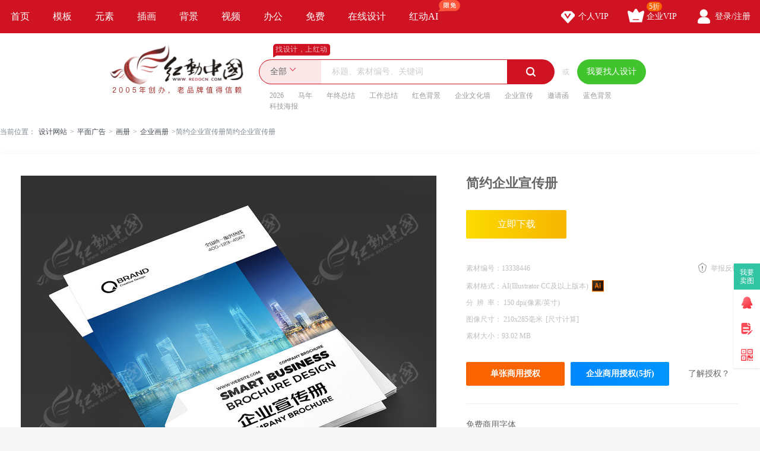

--- FILE ---
content_type: text/html; charset=gbk
request_url: https://sucai.redocn.com/13338446.html
body_size: 12106
content:
        <!DOCTYPE html>
    <html>

    <head>
        <meta name="renderer" content="webkit" />
        <meta http-equiv="X-UA-Compatible" content="IE=edge,chrome=1" />
        <meta http-equiv="Content-Type" content="text/html; charset=gbk" />
        <title>简约企业宣传册图片下载_红动中国</title>
        <meta name="keywords" content="简约企业宣传册，企业画册" />
        <meta name="description" content="红动中国提供原创简约企业宣传册下载，作品以企业为主题而设计，可作为公司企业画册，企业文化手册，企业形象画册，企业宣传册，产品画册等主题图片使用，简约企业宣传册编号13338446，格式AI，尺寸210x285毫米，大小93.02 MB，欢迎会员进行下载。" />
        <meta http-equiv="Cache-Control" content="no-transform " />
        <meta name="applicable-device" content="pc">
                    <link rel="alternate" media="only screen and(max-width: 640px)" href="https://m.redocn.com/13338446.html">
            <meta name="mobile-agent" content="format=html5;url=https://m.redocn.com/13338446.html" />
        
        
            <link rel="canonical" href="https://sucai.redocn.com/13338446.html">
                
                <meta property="og:type" content="image" /><meta property="og:image" content="https://img.redocn.com/sheji/20240604/jianyueqiyexuanchuance_13338446.jpg"/>
        <link rel="stylesheet" type="text/css" href="https://static.redocn.com/public/css/reset.min.css?v=202508082" />
        <link rel="stylesheet" type="text/css" href="https://static.redocn.com/public/css/redocn.min.css?v=202508082" />
        <script type="text/javascript" src="https://static.redocn.com/public/js/jquery.1.8.1.min.js?v=202508082" charset="gbk"></script>
        <script type="text/javascript" src="https://static.redocn.com/public/js/layer/layer.js?v=202508082" charset="gbk"></script>
        <script>
            var current_project = "shejigaoView";
            var site = "0";
        </script>
                        <script>
            var _hmt = _hmt || [];
            (function() {
                var hm = document.createElement("script");
                hm.src = "https://hm.baidu.com/hm.js?d77a0d3247d8a192df6cbc62c15b7879";
                var s = document.getElementsByTagName("script")[0];
                s.parentNode.insertBefore(hm, s);
            })();
        </script>
        <style>
            a{
                text-decoration: none;
            }
        </style>
    </head>

<body>

            
    <div class="hd-nav">
        <div class="g-u-wrap-1280">
            <div class="nav-tab">
                                            <div class="nav-item ">
                                <a href="https://www.redocn.com/"  class="classify">
                                    首页                                                                                                        </a>

                            </div>
                                                    <div class="nav-item ">
                                <a href="https://sucai.redocn.com/shejigao/"  class="classify">
                                    模板                                                                                                        </a>

                            </div>
                                                    <div class="nav-item ">
                                <a href="https://sucai.redocn.com/miankou/"  class="classify">
                                    元素                                                                                                        </a>

                            </div>
                                                    <div class="nav-item ">
                                <a href="https://sucai.redocn.com/katong/"  class="classify">
                                    插画                                                                                                        </a>

                            </div>
                                                    <div class="nav-item ">
                                <a href="https://sucai.redocn.com/beijingtu/"  class="classify">
                                    背景                                                                                                        </a>

                            </div>
                                                    <div class="nav-item ">
                                <a href="https://sucai.redocn.com/shipin/"  class="classify">
                                    视频                                                                                                        </a>

                            </div>
                                                    <div class="nav-item ">
                                <a href="https://sucai.redocn.com/bangong/"  class="classify">
                                    办公                                                                                                        </a>

                            </div>
                                                    <div class="nav-item ">
                                <a href="https://sucai.redocn.com/free"  class="classify">
                                    免费                                                                                                        </a>

                            </div>
                                                    <div class="nav-item ">
                                <a href="https://sucai.redocn.com/editor/"  class="classify">
                                    在线设计                                                                                                        </a>

                            </div>
                                                    <div class="nav-item ">
                                <a href="https://sucai.redocn.com/ai/"  class="classify">
                                    红动AI                                                                        <img src="https://static.redocn.com/public/images/svg/xianmian.svg" alt="" class="icon">                                </a>

                            </div>
                                    </div>
            <div class="user-menu" id="hd-user-menu"></div>
        </div>
    </div>
    <div class="hd-header hd-search default-search hd-header-search">
        <div class="g-u-wrap-1280">
            <div class="hd-logo">
                <a href="https://www.redocn.com/">
                    <img src="https://static.redocn.com/public/images/redocn/logo2020.png" alt="红动中国">
                </a>
            </div>
            <div class="hd-top-search">
                <div class="icon-slogan">找设计，上红动</div>
                <div class="search-section">
                    <div class="search-box search-box-filter">
                        
                            <div class="filter">
                                <div class="cur">
                                    <span>

                                        <i>全部</i>
                                        </if>

                                    </span>
                                </div>
                                <ul>
                                    <li data-type="0" class="current"><span>全部</span></li>
                                    <li data-type="1" ><span>设计稿</span></li>
                                    <li data-type="3" ><span>摄影图</span></li>
                                    <li data-type="5" ><span>元素库</span></li>
                                    <li data-type="2" ><span>VIP素材</span></li>
                                   

                                </ul>
                            </div>
                            <input type="hidden" id="search_t" name="t" value="0">
                            <input type="text" value="" name="keyword" class="sear-keyword" id="keyword" placeholder="标题、素材编号、关键词" autocomplete="off" />
                            <div class="search-btn">
                                <i class="iconfont">&#xe615;</i>
                            </div>
                            <div class="history-hot"></div>
                            <div class="search-match"></div>
                        
                    </div>
                    <div class="or">或</div>
                    <div class="publish-order demand-box">
                        <a  href="https://order.redocn.com/orders/addorder.htm?ent=6"  rel="nofollow"  class="publish-btn" >我要找人设计</a>
                    </div>
                </div>
                <div class="hot-keywords">
                    <span><a  href="https://so.redocn.com/2026/32303236.htm">2026</a></span><span><a  href="https://so.redocn.com/ma/c2edc4ea.htm">马年</a></span><span><a  href="https://so.redocn.com/nian/c4ead6d5d7dcbde1.htm">年终总结</a></span><span><a  href="https://so.redocn.com/gongzuo/b9a4d7f7d7dcbde1.htm">工作总结</a></span><span><a  href="https://so.redocn.com/beijing/baecc9abb1b3beb0.htm">红色背景</a></span><span><a  href="https://so.redocn.com/wenhua/c6f3d2b5cec4bbafc7bd.htm">企业文化墙</a></span><span><a  href="https://so.redocn.com/qiye/c6f3d2b5d0fbb4ab.htm">企业宣传</a></span><span><a  href="https://so.redocn.com/qingtie/d1fbc7ebbaaf.htm">邀请函</a></span><span><a  href="https://so.redocn.com/beijing/c0b6c9abb1b3beb0.htm">蓝色背景</a></span><span><a  href="https://so.redocn.com/haibao/bfc6bcbcbaa3b1a8.htm">科技海报</a></span>                </div>
            </div>
        </div>
    </div>

            
<link rel="stylesheet" type="text/css" href="https://static.redocn.com/sucai/css/sucai_new.min.css?v=202508082" /><style>
	body{background:#fff;}
	.layui-layer-title{font-weight:bold;}
</style><script>
	function centerImg(obj,w,h){
		var scale = w/h;
		var width = $(obj).width();
		var height = $(obj).height();
		var img_scale = width / height;
		if(img_scale > scale){
			$(obj).width(w);
			var new_h = $(obj).height();
			var top = parseInt(h - new_h)/2;
			$(obj).css("marginTop",top);
		}
		else{
			$(obj).height(h);
		}
	}
	function centerImg2(obj){
		var height = $(obj).attr('height');
		var top = parseInt(130 - height)/2;
		$(obj).css("marginTop",top);
	}
	function fillImg(obj){
		var width = $(obj).width();
		var height = $(obj).height();
		if(width > height){
			$(obj).height(60);
		}
		else{
			$(obj).width(60);
		}
	}
	function centerImg3(obj){
		var width = $(obj).attr('data-width');
		var height = $(obj).attr('data-height');
		var img_scale = width / height;
		var box_w = 300;
		var box_h = 422;
		var box_scale = 300/422;
		if(img_scale > box_scale){ //图片宽高比容器更大，以宽为准
			if(width < box_w){
				var top = parseInt(box_h - height)/2;
			}
			else{
				$(obj).width(box_w);
				var h = $(obj).height();
				var top = parseInt(box_h - h)/2;
			}
			$(obj).css("marginTop",top);
		}
		else{
			if(height < box_h){
				var top = parseInt(box_h - height)/2;
				$(obj).css("marginTop",top);
			}
			else{
				$(obj).height(box_h);
			}
		}
	}
</script><div class="hd-crumb g-u-wrap-1280"><i class="iconfont">&#xe632;</i>当前位置：<a style='text-decoration:none' href='/'>设计网站</a><span>&gt;</span><a style='text-decoration:none' href='https://sucai.redocn.com/pingmian/'>平面广告</a><span>&gt;</span><a style='text-decoration:none' href='https://sucai.redocn.com/huace/'>画册</a><span>&gt;</span><a style='text-decoration:none' href='https://sucai.redocn.com/huace/qiyehuace/'>企业画册</a><span>&gt;</span>简约企业宣传册简约企业宣传册</div><div class="hd-sucaiview g-u-wrap-1280"><div class="content_good content_good_sjg"><div class="good_left good_color v22"><!--套图样式--><!--无套图样式--><div class="big_img_bg"><div class="img_box"><img src="https://img.redocn.com/sheji/20240604/jianyueqiyexuanchuance_13338446.jpg" data-original="https://img.redocn.com/sheji/20240604/jianyueqiyexuanchuance_13338446.jpg" alt="简约企业宣传册" title="简约企业宣传册" align="middle" id="img_view" class="myThumbImg" height=3274 width=700  /></div></div><div class="good_contents_keywords"><p>红动中国提供原创<strong>简约企业宣传册</strong>下载，作品以企业为主题而设计，可作为公司企业画册，企业文化手册，企业形象画册，企业宣传册，产品画册等主题图片使用，简约企业宣传册，编号13338446，格式AI，尺寸210x285毫米，大小93.02 MB，欢迎会员进行下载。</p></div><div class="copyright"><p></p></div></div><div class="good_right_new"><div class="title"><h1>简约企业宣传册</h1></div><div class="about_download"><div class="operate_group"><a href="javascript:;" data-tid="13338446" data-isshangyong="1" data-isCompanyVip="0" data-type="1" class="vip download_btn go-download" rel="nofollow">							立即下载
						</a></div><div class="good_canshu"><ul><li><label>素材编号：</label><span>13338446</span></li><li class="sucai_soft"><label>素材格式：</label><span>AI(Illustrator CC及以上版本)</span><img src="https://img.redocn.com/202101/20210120/20210120_5460c30cb05c3725b3e4DWdaCG7StUb2.png" width="20" height="20" /></li><li><label>分&ensp;辨&ensp;率： </label><span>150&nbsp;dpi(像素/英寸)</span></li><li><label>图像尺寸： </label><span>210x285毫米<i class="compute">[尺寸计算]</i></span></li><!--						2024-06-04 13:51:41--><li class="add_time_lis"></li><li><label>素材大小：</label><span>93.02 MB</span></li><li class="down_time_li" ></li></ul><a href="javascript:;" class="report_btn">举报反馈</a></div><div class="about_sy"><a href="javascript:;" data-tid="13338446" data-type="1" class="go_shouquan" rel="nofollow">单张商用授权</a><a href="javascript:;" data-tid="13338446" data-type="1" class="go_company_shouquan" rel="nofollow">企业商用授权(5折)</a><a href="https://help.redocn.com/Index/help/helpid/227.html" target="_blank" class="toknow"  rel="nofollow" >了解授权？</a></div></div><div class="free_font"><div class="tit">免费商用字体</div><ul><li>阿里巴巴普惠体</li></ul></div><div class="works_explain"><label>作品说明：</label><span>图片来自Pexels，Unsplash，Pixabay，Pxhere等 CC0公共领域免费供个人和商业使用，无需注明出处公权图片。</span></div><!--公益素材专属说明--><div class="about_designer"><span style="font-size: 1.17em;">供稿设计师</span><div class="info"><dl><dd><img src="https://img.redocn.com/avatar/202202/20220204/a08b989df91e62a798629dab82ad1b12_big.jpg" alt="" /><span>独家</span></dd><dt><div class="name">201806022248103</div><div class="go_work">作品：110116张</div></dt></dl></div></div><div class="good_sucai good_color"><div class="tit"><h2>企业画册推荐</h2></div><div class="list"><a style="text-decoration:none" href="https://so.redocn.com/huace/bbadb2e1.htm">画册</a><a style="text-decoration:none" href="https://so.redocn.com/huace/d0fbb4abb2e1.htm">宣传册</a><a style="text-decoration:none" href="https://so.redocn.com/huace/c6f3d2b5bbadb2e1.htm">企业画册</a><a style="text-decoration:none" href="https://so.redocn.com/huace/bfc6bcbcbbadb2e1.htm">科技画册</a><a style="text-decoration:none" href="https://so.redocn.com/huace/c6f3d2b5d0fbb4abb2e1.htm">企业宣传册</a><a style="text-decoration:none" href="https://so.redocn.com/huace/b2fac6b7bbadb2e1.htm">产品画册</a><a style="text-decoration:none" href="https://so.redocn.com/huace/d5d0c9ccbbadb2e1.htm">招商画册</a><a style="text-decoration:none" href="https://so.redocn.com/huace/d0fbb4abbbadb2e1.htm">宣传画册</a><a style="text-decoration:none" href="https://so.redocn.com/huace/cad6b2e1.htm">手册</a><a style="text-decoration:none" href="https://so.redocn.com/tupian/c6f3d2b5bcf2bde9.htm">企业简介</a><a style="text-decoration:none" href="https://so.redocn.com/huace/b8dfb6cbbbadb2e1.htm">高端画册</a><a style="text-decoration:none" href="https://so.redocn.com/huace/bcafcdc5bbadb2e1.htm">集团画册</a><a style="text-decoration:none" href="https://so.redocn.com/huace/c6f3d2b5d0cecff3bbadb2e1.htm">企业形象画册</a><a style="text-decoration:none" href="https://so.redocn.com/huace/b9abcbbec6f3d2b5bbadb2e1.htm">公司企业画册</a><a style="text-decoration:none" href="https://so.redocn.com/huace/c9cccef1bbadb2e1.htm">商务画册</a><a style="text-decoration:none" href="https://so.redocn.com/huace/c6f3d2b5cec4bbafcad6b2e1.htm">企业文化手册</a></div></div></div></div><div style="margin-top: 20px;"><h2>企业画册图片推荐</h2></div><div class="fixbox_images"><div class=" items " id="box_item"><a  href="https://sucai.redocn.com/13338444.html" target="_blank" title="整套蓝色企业宣传册" class="img_box"><div class="sign-group" data-tid="13338444"></div><img src="https://img.redocn.com/sheji/20240604/zhengtaolanseqiyexuanchuance_13338444.jpg.400.jpg" data-height="480" data-width="320" alt="整套蓝色企业宣传册" title="整套蓝色企业宣传册" onload="centerImg3(this);" /><div class="sucai-title">整套蓝色企业宣传册</div></a></div><div class=" items " id="box_item"><a  href="https://sucai.redocn.com/13338412.html" target="_blank" title="绿色电网画册" class="img_box"><div class="sign-group" data-tid="13338412"></div><img src="https://img.redocn.com/sheji/20240604/lvsedianwanghuace_13338412.jpg.400.jpg" data-height="480" data-width="320" alt="绿色电网画册" title="绿色电网画册" onload="centerImg3(this);" /><div class="sucai-title">绿色电网画册</div></a></div><div class=" items " id="box_item"><a  href="https://sucai.redocn.com/13338392.html" target="_blank" title="整套蓝色企业宣传册" class="img_box"><div class="sign-group" data-tid="13338392"></div><img src="https://img.redocn.com/sheji/20240604/zhengtaolanseqiyexuanchuance_13338392.jpg.400.jpg" data-height="480" data-width="320" alt="整套蓝色企业宣传册" title="整套蓝色企业宣传册" onload="centerImg3(this);" /><div class="sucai-title">整套蓝色企业宣传册</div></a></div><div class=" items " id="box_item"><a  href="https://sucai.redocn.com/13338382.html" target="_blank" title="整套科技宣传册" class="img_box"><div class="sign-group" data-tid="13338382"></div><img src="https://img.redocn.com/sheji/20240604/zhengtaokejixuanchuance_13338382.jpg.400.jpg" data-height="480" data-width="320" alt="整套科技宣传册" title="整套科技宣传册" onload="centerImg3(this);" /><div class="sucai-title">整套科技宣传册</div></a></div><div class=" items " id="box_item"><a  href="https://sucai.redocn.com/13338331.html" target="_blank" title="蓝色企业宣传册" class="img_box"><div class="sign-group" data-tid="13338331"></div><img src="https://img.redocn.com/sheji/20240604/lanseqiyexuanchuance_13338331.jpg.400.jpg" data-height="480" data-width="320" alt="蓝色企业宣传册" title="蓝色企业宣传册" onload="centerImg3(this);" /><div class="sucai-title">蓝色企业宣传册</div></a></div><div class=" items " id="box_item"><a  href="https://sucai.redocn.com/13338300.html" target="_blank" title="金融理财画册" class="img_box"><div class="sign-group" data-tid="13338300"></div><img src="https://img.redocn.com/sheji/20240604/jinronglicaihuace_13338300.jpg.400.jpg" data-height="480" data-width="320" alt="金融理财画册" title="金融理财画册" onload="centerImg3(this);" /><div class="sucai-title">金融理财画册</div></a></div><div class=" items " id="box_item"><a  href="https://sucai.redocn.com/13338199.html" target="_blank" title="简约蓝色物流画册" class="img_box"><div class="sign-group" data-tid="13338199"></div><img src="https://img.redocn.com/sheji/20240604/jianyuelansewuliuhuace_13338199.jpg.400.jpg" data-height="480" data-width="320" alt="简约蓝色物流画册" title="简约蓝色物流画册" onload="centerImg3(this);" /><div class="sucai-title">简约蓝色物流画册</div></a></div><div class=" items " id="box_item"><a  href="https://sucai.redocn.com/13338196.html" target="_blank" title="整套运输物流画册" class="img_box"><div class="sign-group" data-tid="13338196"></div><img src="//static.redocn.com/so/images/grey.gif" data-height="480" data-width="320" alt="整套运输物流画册" title="整套运输物流画册" data-original="https://img.redocn.com/sheji/20240604/zhengtaoyunshuwuliuhuace_13338196.jpg.400.jpg" class="lazy" onload="centerImg3(this);" /><div class="sucai-title">整套运输物流画册</div></a></div><div class=" items " id="box_item"><a  href="https://sucai.redocn.com/13338135.html" target="_blank" title="蓝色企业画册" class="img_box"><div class="sign-group" data-tid="13338135"></div><img src="//static.redocn.com/so/images/grey.gif" data-height="480" data-width="320" alt="蓝色企业画册" title="蓝色企业画册" data-original="https://img.redocn.com/sheji/20240604/lanseqiyehuace_13338135.jpg.400.jpg" class="lazy" onload="centerImg3(this);" /><div class="sucai-title">蓝色企业画册</div></a></div><div class=" items " id="box_item"><a  href="https://sucai.redocn.com/13338006.html" target="_blank" title="光伏产品宣传册" class="img_box"><div class="sign-group" data-tid="13338006"></div><img src="//static.redocn.com/so/images/grey.gif" data-height="480" data-width="320" alt="光伏产品宣传册" title="光伏产品宣传册" data-original="https://img.redocn.com/sheji/20240604/guangfuchanpinxuanchuance_13338006.jpg.400.jpg" class="lazy" onload="centerImg3(this);" /><div class="sucai-title">光伏产品宣传册</div></a></div><div class=" items " id="box_item"><a  href="https://sucai.redocn.com/13337737.html" target="_blank" title="农业画册" class="img_box"><div class="sign-group" data-tid="13337737"></div><img src="//static.redocn.com/so/images/grey.gif" data-height="480" data-width="320" alt="农业画册" title="农业画册" data-original="https://img.redocn.com/sheji/20240604/nongyehuace_13337737.jpg.400.jpg" class="lazy" onload="centerImg3(this);" /><div class="sucai-title">农业画册</div></a></div><div class=" items " id="box_item"><a  href="https://sucai.redocn.com/13337727.html" target="_blank" title="蓝色科技画册" class="img_box"><div class="sign-group" data-tid="13337727"></div><img src="//static.redocn.com/so/images/grey.gif" data-height="480" data-width="320" alt="蓝色科技画册" title="蓝色科技画册" data-original="https://img.redocn.com/sheji/20240604/lansekejihuace_13337727.jpg.400.jpg" class="lazy" onload="centerImg3(this);" /><div class="sucai-title">蓝色科技画册</div></a></div><div class=" items " id="box_item"><a  href="https://sucai.redocn.com/13337713.html" target="_blank" title="黄绿农业生态环保园林种植图册画册封面封皮" class="img_box"><div class="sign-group" data-tid="13337713"></div><img src="//static.redocn.com/so/images/grey.gif" data-height="450" data-width="320" alt="黄绿农业生态环保园林种植图册画册封面封皮" title="黄绿农业生态环保园林种植图册画册封面封皮" data-original="https://img.redocn.com/sheji/20240604/huanglvnongyeshengtaihuanbaoyuanlinzhongzhitucehuacefengmianfengpi_13337713.jpg.400.jpg" class="lazy" onload="centerImg3(this);" /><div class="sucai-title">黄绿农业生态环保园林种植图册画册封面封皮</div></a></div><div class=" items " id="box_item"><a  href="https://sucai.redocn.com/13337681.html" target="_blank" title="蓝色医疗宣传册" class="img_box"><div class="sign-group" data-tid="13337681"></div><img src="//static.redocn.com/so/images/grey.gif" data-height="480" data-width="320" alt="蓝色医疗宣传册" title="蓝色医疗宣传册" data-original="https://img.redocn.com/sheji/20240604/lanseyiliaoxuanchuance_13337681.jpg.400.jpg" class="lazy" onload="centerImg3(this);" /><div class="sucai-title">蓝色医疗宣传册</div></a></div><div class=" items " id="box_item"><a  href="https://sucai.redocn.com/13337642.html" target="_blank" title="工业宣传册" class="img_box"><div class="sign-group" data-tid="13337642"></div><img src="//static.redocn.com/so/images/grey.gif" data-height="480" data-width="320" alt="工业宣传册" title="工业宣传册" data-original="https://img.redocn.com/sheji/20240604/gongyexuanchuance_13337642.jpg.400.jpg" class="lazy" onload="centerImg3(this);" /><div class="sucai-title">工业宣传册</div></a></div><div class=" items " id="box_item"><a  href="https://sucai.redocn.com/13335061.html" target="_blank" title="黄褐色古风中国风餐厅饭店酒店菜单菜谱封面" class="img_box"><div class="sign-group" data-tid="13335061"></div><img src="//static.redocn.com/so/images/grey.gif" data-height="450" data-width="320" alt="黄褐色古风中国风餐厅饭店酒店菜单菜谱封面" title="黄褐色古风中国风餐厅饭店酒店菜单菜谱封面" data-original="https://img.redocn.com/sheji/20240531/huanghesegufengzhongguofengcantingfandianjiudiancaidancaipufengmian_13335061.jpg.400.jpg" class="lazy" onload="centerImg3(this);" /><div class="sucai-title">黄褐色古风中国风餐厅饭店酒店菜单菜谱封面</div></a></div><div class=" items " id="box_item"><a  href="https://sucai.redocn.com/13335056.html" target="_blank" title="褐色古风中国风餐厅饭店酒楼菜单菜谱封面" class="img_box"><div class="sign-group" data-tid="13335056"></div><img src="//static.redocn.com/so/images/grey.gif" data-height="450" data-width="320" alt="褐色古风中国风餐厅饭店酒楼菜单菜谱封面" title="褐色古风中国风餐厅饭店酒楼菜单菜谱封面" data-original="https://img.redocn.com/sheji/20240531/hesegufengzhongguofengcantingfandianjiuloucaidancaipufengmian_13335056.jpg.400.jpg" class="lazy" onload="centerImg3(this);" /><div class="sucai-title">褐色古风中国风餐厅饭店酒楼菜单菜谱封面</div></a></div><div class=" items " id="box_item"><a  href="https://sucai.redocn.com/13333504.html" target="_blank" title="中国风古风餐厅饭店酒楼菜单菜谱封面设计" class="img_box"><div class="sign-group" data-tid="13333504"></div><img src="//static.redocn.com/so/images/grey.gif" data-height="450" data-width="320" alt="中国风古风餐厅饭店酒楼菜单菜谱封面设计" title="中国风古风餐厅饭店酒楼菜单菜谱封面设计" data-original="https://img.redocn.com/sheji/20240529/zhongguofenggufengcantingfandianjiuloucaidancaipufengmiansheji_13333504.jpg.400.jpg" class="lazy" onload="centerImg3(this);" /><div class="sucai-title">中国风古风餐厅饭店酒楼菜单菜谱封面设计</div></a></div><div class=" items " id="box_item"><a  href="https://sucai.redocn.com/13333166.html" target="_blank" title="黄褐色古风中国风饭店酒楼菜单菜谱封面设计" class="img_box"><div class="sign-group" data-tid="13333166"></div><img src="//static.redocn.com/so/images/grey.gif" data-height="450" data-width="320" alt="黄褐色古风中国风饭店酒楼菜单菜谱封面设计" title="黄褐色古风中国风饭店酒楼菜单菜谱封面设计" data-original="https://img.redocn.com/sheji/20240529/huanghesegufengzhongguofengfandianjiuloucaidancaipufengmiansheji_13333166.jpg.400.jpg" class="lazy" onload="centerImg3(this);" /><div class="sucai-title">黄褐色古风中国风饭店酒楼菜单菜谱封面设计</div></a></div><div class=" items " id="box_item"><a  href="https://sucai.redocn.com/13333138.html" target="_blank" title="红色古风中国风餐厅饭店酒店菜谱封面设计" class="img_box"><div class="sign-group" data-tid="13333138"></div><img src="//static.redocn.com/so/images/grey.gif" data-height="450" data-width="320" alt="红色古风中国风餐厅饭店酒店菜谱封面设计" title="红色古风中国风餐厅饭店酒店菜谱封面设计" data-original="https://img.redocn.com/sheji/20240529/hongsegufengzhongguofengcantingfandianjiudiancaipufengmiansheji_13333138.jpg.400.jpg" class="lazy" onload="centerImg3(this);" /><div class="sucai-title">红色古风中国风餐厅饭店酒店菜谱封面设计</div></a></div><div class=" items " id="box_item"><a  href="https://sucai.redocn.com/13333106.html" target="_blank" title="红色中式古风餐厅饭店酒楼菜单菜谱封面设计" class="img_box"><div class="sign-group" data-tid="13333106"></div><img src="//static.redocn.com/so/images/grey.gif" data-height="450" data-width="320" alt="红色中式古风餐厅饭店酒楼菜单菜谱封面设计" title="红色中式古风餐厅饭店酒楼菜单菜谱封面设计" data-original="https://img.redocn.com/sheji/20240529/hongsezhongshigufengcantingfandianjiuloucaidancaipufengmiansheji_13333106.jpg.400.jpg" class="lazy" onload="centerImg3(this);" /><div class="sucai-title">红色中式古风餐厅饭店酒楼菜单菜谱封面设计</div></a></div><div class=" items " id="box_item"><a  href="https://sucai.redocn.com/13332839.html" target="_blank" title="红色中式饭店餐馆酒楼菜单菜谱封面设计" class="img_box"><div class="sign-group" data-tid="13332839"></div><img src="//static.redocn.com/so/images/grey.gif" data-height="450" data-width="320" alt="红色中式饭店餐馆酒楼菜单菜谱封面设计" title="红色中式饭店餐馆酒楼菜单菜谱封面设计" data-original="https://img.redocn.com/sheji/20240528/hongsezhongshifandiancanguanjiuloucaidancaipufengmiansheji_13332839.jpg.400.jpg" class="lazy" onload="centerImg3(this);" /><div class="sucai-title">红色中式饭店餐馆酒楼菜单菜谱封面设计</div></a></div><div class=" items " id="box_item"><a  href="https://sucai.redocn.com/13332110.html" target="_blank" title="红色古风中国风饭店餐馆酒楼菜单菜谱封面" class="img_box"><div class="sign-group" data-tid="13332110"></div><img src="//static.redocn.com/so/images/grey.gif" data-height="450" data-width="320" alt="红色古风中国风饭店餐馆酒楼菜单菜谱封面" title="红色古风中国风饭店餐馆酒楼菜单菜谱封面" data-original="https://img.redocn.com/sheji/20240527/hongsegufengzhongguofengfandiancanguanjiuloucaidancaipufengmian_13332110.jpg.400.jpg" class="lazy" onload="centerImg3(this);" /><div class="sucai-title">红色古风中国风饭店餐馆酒楼菜单菜谱封面</div></a></div><div class=" items " id="box_item"><a  href="https://sucai.redocn.com/13331916.html" target="_blank" title="褐色古风中国风饭店餐厅酒楼菜单菜谱封面" class="img_box"><div class="sign-group" data-tid="13331916"></div><img src="//static.redocn.com/so/images/grey.gif" data-height="450" data-width="320" alt="褐色古风中国风饭店餐厅酒楼菜单菜谱封面" title="褐色古风中国风饭店餐厅酒楼菜单菜谱封面" data-original="https://img.redocn.com/sheji/20240527/hesegufengzhongguofengfandiancantingjiuloucaidancaipufengmian_13331916.jpg.400.jpg" class="lazy" onload="centerImg3(this);" /><div class="sucai-title">褐色古风中国风饭店餐厅酒楼菜单菜谱封面</div></a></div><div class=" items " id="box_item"><a  href="https://sucai.redocn.com/13331820.html" target="_blank" title="黄褐色古风中国风饭店餐厅酒家菜单菜谱封面" class="img_box"><div class="sign-group" data-tid="13331820"></div><img src="//static.redocn.com/so/images/grey.gif" data-height="450" data-width="320" alt="黄褐色古风中国风饭店餐厅酒家菜单菜谱封面" title="黄褐色古风中国风饭店餐厅酒家菜单菜谱封面" data-original="https://img.redocn.com/sheji/20240527/huanghesegufengzhongguofengfandiancantingjiujiacaidancaipufengmian_13331820.jpg.400.jpg" class="lazy" onload="centerImg3(this);" /><div class="sucai-title">黄褐色古风中国风饭店餐厅酒家菜单菜谱封面</div></a></div><div class=" items " id="box_item"><a  href="https://sucai.redocn.com/13331590.html" target="_blank" title="蓝色企业画册封面设计" class="img_box"><div class="sign-group" data-tid="13331590"></div><img src="//static.redocn.com/so/images/grey.gif" data-height="450" data-width="320" alt="蓝色企业画册封面设计" title="蓝色企业画册封面设计" data-original="https://img.redocn.com/sheji/20240527/lanseqiyehuacefengmiansheji_13331590.jpg.400.jpg" class="lazy" onload="centerImg3(this);" /><div class="sucai-title">蓝色企业画册封面设计</div></a></div><div class=" items " id="box_item"><a  href="https://sucai.redocn.com/13331088.html" target="_blank" title="红色中式中国风饭店餐馆酒店菜单菜谱封面" class="img_box"><div class="sign-group" data-tid="13331088"></div><img src="//static.redocn.com/so/images/grey.gif" data-height="450" data-width="320" alt="红色中式中国风饭店餐馆酒店菜单菜谱封面" title="红色中式中国风饭店餐馆酒店菜单菜谱封面" data-original="https://img.redocn.com/sheji/20240527/hongsezhongshizhongguofengfandiancanguanjiudiancaidancaipufengmian_13331088.jpg.400.jpg" class="lazy" onload="centerImg3(this);" /><div class="sucai-title">红色中式中国风饭店餐馆酒店菜单菜谱封面</div></a></div><div class=" items " id="box_item"><a  href="https://sucai.redocn.com/13330303.html" target="_blank" title="农业合作社宣传册" class="img_box"><div class="sign-group" data-tid="13330303"></div><img src="//static.redocn.com/so/images/grey.gif" data-height="480" data-width="320" alt="农业合作社宣传册" title="农业合作社宣传册" data-original="https://img.redocn.com/sheji/20240530/nongyehezuoshexuanchuance_13330303.jpg.400.jpg" class="lazy" onload="centerImg3(this);" /><div class="sucai-title">农业合作社宣传册</div></a></div><div class=" items " id="box_item"><a  href="https://sucai.redocn.com/13330111.html" target="_blank" title="红色中式中国风饭店餐馆酒家菜单菜谱封面" class="img_box"><div class="sign-group" data-tid="13330111"></div><img src="//static.redocn.com/so/images/grey.gif" data-height="450" data-width="320" alt="红色中式中国风饭店餐馆酒家菜单菜谱封面" title="红色中式中国风饭店餐馆酒家菜单菜谱封面" data-original="https://img.redocn.com/sheji/20240527/hongsezhongshizhongguofengfandiancanguanjiujiacaidancaipufengmian_13330111.jpg.400.jpg" class="lazy" onload="centerImg3(this);" /><div class="sucai-title">红色中式中国风饭店餐馆酒家菜单菜谱封面</div></a></div><div class=" items " id="box_item"><a  href="https://sucai.redocn.com/13327248.html" target="_blank" title="简约投资保险画册" class="img_box"><div class="sign-group" data-tid="13327248"></div><img src="//static.redocn.com/so/images/grey.gif" data-height="480" data-width="320" alt="简约投资保险画册" title="简约投资保险画册" data-original="https://img.redocn.com/sheji/20240523/jianyuetouzibaoxianhuace_13327248.jpg.400.jpg" class="lazy" onload="centerImg3(this);" /><div class="sucai-title">简约投资保险画册</div></a></div><div class=" items " id="box_item"><a  href="https://sucai.redocn.com/13321795.html" target="_blank" title="海运画册模板" class="img_box"><div class="sign-group" data-tid="13321795"></div><img src="//static.redocn.com/so/images/grey.gif" data-height="480" data-width="320" alt="海运画册模板" title="海运画册模板" data-original="https://img.redocn.com/sheji/20240517/haiyunhuacemoban_13321795.jpg.400.jpg" class="lazy" onload="centerImg3(this);" /><div class="sucai-title">海运画册模板</div></a></div><div class=" items " id="box_item"><a  href="https://sucai.redocn.com/13318220.html" target="_blank" title="简约蓝色合同书封面封皮设计模板" class="img_box"><div class="sign-group" data-tid="13318220"></div><img src="//static.redocn.com/so/images/grey.gif" data-height="450" data-width="320" alt="简约蓝色合同书封面封皮设计模板" title="简约蓝色合同书封面封皮设计模板" data-original="https://img.redocn.com/sheji/20240513/jianyuelansehetongshufengmianfengpishejimoban_13318220.jpg.400.jpg" class="lazy" onload="centerImg3(this);" /><div class="sucai-title">简约蓝色合同书封面封皮设计模板</div></a></div><div class=" items " id="box_item"><a  href="https://sucai.redocn.com/13318121.html" target="_blank" title="大气整套运输画册" class="img_box"><div class="sign-group" data-tid="13318121"></div><img src="//static.redocn.com/so/images/grey.gif" data-height="480" data-width="320" alt="大气整套运输画册" title="大气整套运输画册" data-original="https://img.redocn.com/sheji/20240513/daqizhengtaoyunshuhuace_13318121.jpg.400.jpg" class="lazy" onload="centerImg3(this);" /><div class="sucai-title">大气整套运输画册</div></a></div><div class=" items " id="box_item"><a  href="https://sucai.redocn.com/13313360.html" target="_blank" title="企业画册" class="img_box"><div class="sign-group" data-tid="13313360"></div><img src="//static.redocn.com/so/images/grey.gif" data-height="480" data-width="320" alt="企业画册" title="企业画册" data-original="https://img.redocn.com/sheji/20240508/qiyehuace_13313360.jpg.400.jpg" class="lazy" onload="centerImg3(this);" /><div class="sucai-title">企业画册</div></a></div><div class=" items " id="box_item"><a  href="https://sucai.redocn.com/13309262.html" target="_blank" title="乡村振兴画册" class="img_box"><div class="sign-group" data-tid="13309262"></div><img src="//static.redocn.com/so/images/grey.gif" data-height="480" data-width="320" alt="乡村振兴画册" title="乡村振兴画册" data-original="https://img.redocn.com/sheji/20240510/xiangcunzhenxinghuace_13309262.jpg.400.jpg" class="lazy" onload="centerImg3(this);" /><div class="sucai-title">乡村振兴画册</div></a></div><div class=" items " id="box_item"><a  href="https://sucai.redocn.com/13307420.html" target="_blank" title="大气红色画册" class="img_box"><div class="sign-group" data-tid="13307420"></div><img src="//static.redocn.com/so/images/grey.gif" data-height="480" data-width="320" alt="大气红色画册" title="大气红色画册" data-original="https://img.redocn.com/sheji/20240508/daqihongsehuace_13307420.jpg.400.jpg" class="lazy" onload="centerImg3(this);" /><div class="sucai-title">大气红色画册</div></a></div><div class=" items " id="box_item"><a  href="https://sucai.redocn.com/13285101.html" target="_blank" title="工业画册模板" class="img_box"><div class="sign-group" data-tid="13285101"></div><img src="//static.redocn.com/so/images/grey.gif" data-height="480" data-width="320" alt="工业画册模板" title="工业画册模板" data-original="https://img.redocn.com/sheji/20240419/gongyehuacemoban_13285101.jpg.400.jpg" class="lazy" onload="centerImg3(this);" /><div class="sucai-title">工业画册模板</div></a></div><div class=" items " id="box_item"><a  href="https://sucai.redocn.com/13279640.html" target="_blank" title="蓝色简约企业画册封面设计" class="img_box"><div class="sign-group" data-tid="13279640"></div><img src="//static.redocn.com/so/images/grey.gif" data-height="450" data-width="320" alt="蓝色简约企业画册封面设计" title="蓝色简约企业画册封面设计" data-original="https://img.redocn.com/sheji/20240408/lansejianyueqiyehuacefengmiansheji_13279640.jpg.400.jpg" class="lazy" onload="centerImg3(this);" /><div class="sucai-title">蓝色简约企业画册封面设计</div></a></div><div class=" items " id="box_item"><a  href="https://sucai.redocn.com/13271500.html" target="_blank" title="蓝色简约企业会议手册书籍封面" class="img_box"><div class="sign-group" data-tid="13271500"></div><img src="//static.redocn.com/so/images/grey.gif" data-height="450" data-width="320" alt="蓝色简约企业会议手册书籍封面" title="蓝色简约企业会议手册书籍封面" data-original="https://img.redocn.com/sheji/20240328/lansejianyueqiyehuiyishouceshujifengmian_13271500.jpg.400.jpg" class="lazy" onload="centerImg3(this);" /><div class="sucai-title">蓝色简约企业会议手册书籍封面</div></a></div><div class=" items " id="box_item"><a  href="https://sucai.redocn.com/13245436.html" target="_blank" title="蓝色科技商务画册封面设计" class="img_box"><div class="sign-group" data-tid="13245436"></div><img src="//static.redocn.com/so/images/grey.gif" data-height="450" data-width="308" alt="蓝色科技商务画册封面设计" title="蓝色科技商务画册封面设计" data-original="https://img.redocn.com/sheji/20240301/lansekejishangwuhuacefengmiansheji_13245436.jpg.400.jpg" class="lazy" onload="centerImg3(this);" /><div class="sucai-title">蓝色科技商务画册封面设计</div></a></div></div><div class="show_bigimg_ie"><div class="mask"></div><img src="" alt="" id="big_img" /></div><div class="collect-tip">收藏成功</div><div id="compute-size-mask"></div><div id="compute-size"><div class="title"><span style="font-size: 18.72px">图片实际打印尺寸计算</span><a href="javascript:;" class="iconfont close_btn">&#xe631;</a></div><div class="content"><div class="notice"><span>温馨提示：</span><p>1、一张图片的打印出来的实际尺寸是由电子图片的像素和分辨率共同决定的，像素(Pixel)是指构成图片的小色点，分辨率(单位DPI)是指每英寸(Inch)上的像素数量，可以看做是这些小色点的分布密度；像素相同时，分辨率越高则像素密度越大，实际打印尺寸越小，图像也越清晰；</p><p>2、尺寸计算结果与您所选的分辨率有关，请根据您的实际用途及图片支持的最大分辨率进行选择并查看结果；</p><p>3、下方结果图片显示的是作品的预览图，显示结果仅供参考，以作品原图为准。</p></div><ul><li><label>像素：</label><div class="info cc_px">2630x2625 PX</div><input type="hidden" name="cc_w" class="cc_w" value="" /><input type="hidden" name="cc_h" class="cc_h" value="" /><input type="hidden" name="cc_o" class="cc_o" value="" /></li><li><label>分辨率：</label><div class="info"><select id="dpi"><option value="1">15dpi（灯布）</option><option value="2">30dpi（喷绘）</option><option value="3" selected="selected">72dpi（写真）</option><option value="4">150dpi（高精度写真）</option><option value="5">300dpi（印刷）</option></select></div></li><li><label>结果：</label><div class="info"><p>长：<span class="w_mm">4453.5</span> 毫米 / <span class="w_lm">445.35</span> 厘米 / <span class="w_yc">175.33</span> 英寸</p><p>宽：<span class="h_mm">4445</span> 毫米 / <span class="h_lm">444.5</span> 厘米 / <span class="h_yc">175</span> 英寸</p></div></li></ul><div class="show-size"><div class="imgbox"><span class="dot dot1"></span><span class="dot dot2"></span><span class="dot dot3"></span><span class="dot dot4"></span><span class="line line1"></span><span class="line line2"></span><span class="line line3"></span><span class="line line4"></span><span class="arrow arrow1"></span><span class="arrow arrow2"></span><span class="arrow arrow3"></span><span class="arrow arrow4"></span><div class="size w">445.35cm</div><div class="size h">444.5cm</div><img src="https://img.redocn.com/sheji/20240604/jianyueqiyexuanchuance_13338446.jpg" alt="" width="580" /></div></div></div></div></div><script>var tid = "13338446";</script>
		
        			<div id="bottom_gg">
            <div class="guanggao_container g-u-wrap-1280">
                <a href="//sucai.redocn.com/ai/" target="_blank" data-page="4"  data-position="B1" data-gid="113">
                    <img src="https://img.redocn.com/202508/20250807/20250807_bff9b99e6634ddaa4a79HPfo9yJDL59z.jpg" alt="AI出图广告" />
                </a>
            </div>
			</div>
                
<div class="hd-footer">
		<div class="redocn_footer">
		<div class="g-u-wrap-1280">
			<div class="interlinkage">
				<a href="https://sucai.redocn.com/zuixinshejigao/" target="_blank">最新素材</a>
				<a href="https://so.redocn.com/tag/" target="_blank">热门标签</a>
				<a href="https://www.redocn.com/sitemap.htm" target="_blank">网站导航</a>
				<a href="https://user.redocn.com/chongzhi" target="_blank" rel="nofollow">账号充值</a>
				<a href="https://help.redocn.com/Index/zhinan" target="_blank "  rel="nofollow">新手指南</a>
				<a href="https://help.redocn.com/" target="_blank"  rel="nofollow">帮助中心</a>
				<a href="https://help.redocn.com/hd/" target="_blank"  rel="nofollow">红动简介</a>
				<a href="https://help.redocn.com/Index/helplist/id/73" target="_blank"  rel="nofollow">版权说明</a>
								<a href="https://m.redocn.com/13338446.html" class="change_btn"  ><em></em>手机版</a>
							</div>
			<div class="about_redocn">
				<div class="brief">
					<img src="https://static.redocn.com/zhuanji/images/3star.png">
					<div class="txt">
						<span style="font-size: 32px">专业在线设计服务平台</span>
						<span style="font-size: 16px">找设计，上红动</span>
					</div>
				</div>
				<div class="kf">
					<div class="title">联系客服</div>
					<div class="kf_contact">
						
						<a href="https://wpa.b.qq.com/cgi/wpa.php?ln=1&key=XzgwMDA4OTE5Ml80NzU3NzZfODAwMDg5MTkyXzJf" rel="nofollow" target="_blank" class="kf_qq">
							<dl>
								<dd></dd>
								<dt>
									<span>在线客服</span>
									<span class="num">800089192</span>
									<em>点击咨询</em>
								</dt>
							</dl>
						</a>
					</div>
					<div class="kf_time">
						<span>周一至周五8:30-11:30 13:00-18:00</span>
						<span>法定假日休息</span>
					</div>
				</div>
				
			</div>
			<div class="ft_copyright">
				<div class="txt">
					<span class="copy_right">Copyright &copy 2021 红动中国 | <a href="https://beian.miit.gov.cn" style="color:#666666;" rel="nofollow" target="_blank">浙ICP备2021015139号-1</a> <!--| 增值电信业务经营许可证：<a href="https://beian.miit.gov.cn" style="color:#666666;" rel="nofollow" target="_blank">浙B2-20160630</a>--></span>
					<span>若您的权利被侵害请联系红动中国 copyright@redocn.com</span>
					<p>本公司网络广告用字经北大方正电子有限公司授权许可 &ensp; &ensp;</p>
				</div>
				<a target="cyxyv" href="https://v.yunaq.com/certificate?domain=www.redocn.com&from=label&code=90020" class="anquan"><img src="https://static.redocn.com/public/images/label_sm_90020.png"></a>	
			</div>
		</div>
	</div>
</div>
</body>	
</html>
    <script>
         var page_type ="";
         var sucai_leixing ="";
         var dafenlei="";
         var xiaofenlei="";
         var seo_name="";
         var search_keyword ="";
		 var search_result_num = "0";
         var search_type="";
         var sucai_sale_mode="";
         var sucai_is_copyright=false;
         var sucai_price="";
         var sucai_author="";
    </script>
	<script type="text/javascript" src="https://static.redocn.com/public/js/redocn.min.js?v=202508082"></script>

<!--以图搜图利用ajaxSubmit()提交表单使用jquery.form.js-->
<script type="text/JavaScript" src="https://static.redocn.com/public/js/jquery.form.js"></script>
<!-- redocn统计开始-->
<script>
    var static_domian="https://static.redocn.com";
    (function() {
        var hm = document.createElement('script');
        hm.async = true;
        hm.src = static_domian+'/public/js/browse.min.js';
        var s = document.getElementsByTagName('script')[0];
        s.parentNode.insertBefore(hm, s);
    })();
</script>
<!--redocn统计结束-->
<script>
	if(isMobile(navigator.userAgent))
	{
		var mobileUrl = "https://m.redocn.com/13338446.html";
		checkPcUrl();
	}
</script>
<script type="text/javascript" src="https://static.redocn.com/public/js/Masonry.js?v=202508082" charset="gbk"></script><script type="text/javascript" src="https://static.redocn.com/public/js/jquery.lazyload.min.js?v=202508082" charset="gbk"></script><script type="text/javascript" src="https://static.redocn.com/sucai/js/view.min.js?v=202508082" charset="gbk"></script><script>	var thread_tid = '13338446';
	var get_fav_manager = "https://sucai.redocn.com/Api/addFav?tid=13338446";
	var cancel_fav = "https://sucai.redocn.com/Api/removeFav&tid=13338446";
	var api_add_fav  		= "https://sucai.redocn.com/Api/postAddFav?new=1";
	var api_remove_fav 		= "https://sucai.redocn.com/Api/removeFav";
	var api_get_fav_state   = "https://api.redocn.com/SucaiApi/getListFav";
	var api_get_sucai_mark_type   = "https://api.redocn.com/SucaiApi/getSucaiMarkType";
	var list_tids 			= "13338446,13338444,13338412,13338392,13338382,13338331,13338300,13338199,13338196,13338135,13338006,13337737,13337727,13337713,13337681,13337642,13335061,13335056,13333504,13333166,13333138,13333106,13332839,13332110,13331916,13331820,13331590,13331088,13330303,13330111,13327248,13321795,13318220,13318121,13313360,13309262,13307420,13285101,13279640,13271500,13245436";
	var referrer            =document.referrer;
	cookieinfo = getcookie('uchome_newauth');
	var sucai_w = 2630;
	var sucai_h = 2625;
	var width_v = Number("700");
	var height_v = Number("3274");
	var chicun = "210x285毫米";
	var width_o = Number("210");
	var height_o = Number("285");
	var dpi_o = Number("150");
	if(chicun != 0){
		if(width_v >= height_v){
			sucai_w = width_o >= height_o ? width_o : height_o;
			sucai_h = width_o >= height_o ? height_o : width_o;
		}else{
			sucai_w = width_o < height_o ? width_o : height_o;
			sucai_h = width_o < height_o ? height_o : width_o;
		}
		if(chicun.indexOf('毫米') == -1){
			//像素
			var w_yc = sucai_w / dpi_o;
			var h_yc = sucai_h / dpi_o;
			var w_lm = w_yc * 2.54;
			var h_lm = h_yc * 2.54;
			var w_mm = w_lm * 10;
			var h_mm = h_lm * 10;
		}else{
			var w_lm = sucai_w / 10;
			var h_lm = sucai_h / 10;
			var w_yc = w_lm / 2.54;
			var h_yc = h_lm / 2.54;
			sucai_w = w_yc * dpi_o;
			sucai_h = h_yc * dpi_o;
			w_yc = sucai_w / 72;
			h_yc = sucai_h / 72;
			w_lm = w_yc * 2.54;
			h_lm = h_yc * 2.54;
			var w_mm = w_lm * 10;
			var h_mm = h_lm * 10;
		}
		$('#compute-size .cc_px').html(sucai_w.toFixed(0)+'x'+sucai_h.toFixed(0)+' PX');
		$("#compute-size .w_yc").html(w_yc.toFixed(2));
		$("#compute-size .h_yc").html(h_yc.toFixed(2));
		$("#compute-size .w_lm").html(w_lm.toFixed(2));
		$("#compute-size .h_lm").html(h_lm.toFixed(2));
		$("#compute-size .w_mm").html(w_mm.toFixed(2));
		$("#compute-size .h_mm").html(h_mm.toFixed(2));
		$("#compute-size .size.w").html(w_lm.toFixed(2)+'cm');
		$("#compute-size .size.h").html(h_lm.toFixed(2)+'cm');
	}


	if(width_v > height_v){
	}
	//当前套图序号 currentTid
	var cur_tt_num = 1;
	$(function(){
		//切换元素
		var p = parseInt("");
		$('.next_btn').click(function(){
			if($(this).hasClass('noclick')){
				return false
			}
			var page = parseInt($(this).attr('page'));
			$('.prev_btn').attr('page',page).removeClass('noclick');
			var next_page = page + 1 > p ? p : page+1;
			if(page == p){
				$(this).addClass('noclick');
			}
			$(this).attr('page',next_page);
			$(".box_"+page).show().siblings().hide();
			$(".box_0").show();
		});
		$('.prev_btn').click(function(){
			if($(this).hasClass('noclick')){
				return false
			}
			var page = parseInt($(this).attr('page'));
			$('.next_btn').attr('page',page).removeClass('noclick');
			var prev_page = page-1 < 1 ? 1 : page-1;
			if(prev_page == 1){
				$(this).addClass('noclick');
			}
			$(this).attr('page',prev_page);
			$(".box_"+prev_page).show().siblings().hide();
			$(".box_0").show();
		});
		$('#flash_view').bind('contextmenu',function() { return false; });
		//计算尺寸
		$(".compute").click(function(){
			$("#compute-size-mask").fadeIn();
			$('#compute-size').addClass("ease1 ease-show").show();
			setTimeout(function(){
				$('#compute-size').removeClass("ease1 ease-show").addClass("ease2");
			},200);
			//      layer.open({
			//          type: 1,
			//          title: '图片实际打印尺寸计算',
			//          area: ['auto'],
			//          shade:0.6,
			//          shadeClose: true,
			//          scrollbar:true,
			//          anim:5,
			//          content: $('#compute-size')
			//      });
		});
		//关闭尺寸计算
		$("#compute-size-mask,#compute-size .close_btn").click(function(){
			$("#compute-size-mask").fadeOut();
			$('#compute-size').addClass("ease-hide");
			setTimeout(function(){
				$('#compute-size').removeClass().hide();
			},200);
		});
		//切换分辨率看尺寸
		$('#compute-size #dpi').change(function(){
			var value = $(this).val();
			var dpi = 15;
			if(value == 1){
				dpi = 15;
			}
			else if(value == 2){
				dpi = 30;
			}
			else if(value == 3){
				dpi = 72;
			}
			else if(value == 4){
				dpi = 150;
			}
			else if(value == 5){
				dpi = 300;
			}
			//像素
			w_yc = sucai_w / dpi;
			h_yc = sucai_h / dpi;
			w_lm = w_yc * 2.54;
			h_lm = h_yc * 2.54;
			w_mm = w_lm * 10;
			h_mm = h_lm * 10;
			$("#compute-size .w_yc").html(w_yc.toFixed(2));
			$("#compute-size .h_yc").html(h_yc.toFixed(2));
			$("#compute-size .w_lm").html(w_lm.toFixed(2));
			$("#compute-size .h_lm").html(h_lm.toFixed(2));
			$("#compute-size .w_mm").html(w_mm.toFixed(2));
			$("#compute-size .h_mm").html(h_mm.toFixed(2));
			$("#compute-size .size.w").html(w_lm.toFixed(2)+'cm');
			$("#compute-size .size.h").html(h_lm.toFixed(2)+'cm');

		});

		//切换细节图
		$(".details-group .item").click(function(){
			var new_src = $(this).find("img").attr("data-original");
			$("#img_view").removeAttr("style");
			$("#img_view").attr("src",new_src);
			$("#img_view").attr("data-original",new_src);
			$(this).addClass("current").siblings().removeClass("current");
		});
		//套图手动无缝滚动
		var taotu = $(".taotu-group");
		var single_w = 130; //单个li宽度
		var box_w = 650; //显示容器宽度
		var tt_lis = taotu.find('.mainlist li').length;//图片数量
		$('.taotu-group .mainlist').css('width', single_w*tt_lis + 'px');//ul宽度

		if(cur_tt_num != 1 && cur_tt_num != 2 && cur_tt_num != tt_lis-1 && cur_tt_num != tt_lis){
			var left = parseInt(cur_tt_num - 3)*single_w;
			$(".taotu-group .mainlist").css("left",-left);
		}
		else{
			if(cur_tt_num == tt_lis-1 || cur_tt_num == tt_lis){
				var left = parseInt(single_w*tt_lis - box_w);
				$(".taotu-group .mainlist").css("left",-left);
			}
		}

		$(".taotu-group .mainlist li").eq(cur_tt_num-1).addClass("current").siblings().removeClass("current");
		if(parseInt(cur_tt_num - 1) <= 2){
			$('.taotu-group .og_prev').addClass("noclick");
		}
		if(parseInt(tt_lis - cur_tt_num) <= 2){
			$('.taotu-group .og_next').addClass("noclick");
		}
		$('.og_next').click(function(){
			var par = $(this).parents(".taotu-group");
			var w = tt_lis * single_w; //ul宽度
			if(!$(this).hasClass("noclick")){
				ml = parseInt(par.find('.mainlist').css('left'));//默认图片ul位置
				if(parseInt(w+ml) <= box_w+single_w*5){ //默认图片显示时
					ml = parseInt(box_w - w);
					par.find('.mainlist').animate({left: ml + 'px'},'200');//默认图片滚动
					$(this).addClass("noclick");
				}else{ //交换图片显示时
					ml = parseInt(ml - single_w*5);
					par.find('.mainlist').animate({left: ml + 'px'},'200');//交换图片滚动
				}
				par.find('.og_prev').removeClass("noclick");
			}
		});
		$('.og_prev').click(function(){
			var par = $(this).parents(".taotu-group");
			var w = tt_lis * single_w; //ul宽度
			if(!$(this).hasClass("noclick")){
				ml = parseInt(par.find('.mainlist').css('left'));
				if(ml >= -single_w*5){
					par.find('.mainlist').animate({left: '0px'},'200');
					$(this).addClass("noclick");
				}else{
					ml = parseInt(ml + single_w*5);
					par.find('.mainlist').animate({left: ml + 'px'},'200');
				}
				par.find('.og_next').removeClass("noclick");
			}
		});
		//鼠标移到套图上预览
		var t = null;
		$(".taotu-group li:not(.current)").hover(function(){
			var index = parseInt($(this).find(".num").html());
			var title = $(this).find("a").attr("title");
			var img = $(this).find("img").attr("data-original");
			var img_w = parseInt($(this).find("img").attr("data-w"));
			var img_h = parseInt($(this).find("img").attr("data-h"));
			t = setTimeout(function(){
				//赋值图片地址宽高
				$(".taotu-box .yulan-box .title").html(title);
				$(".taotu-box .yulan-box img").attr("src",img);
				$(".taotu-box .yulan-box img").removeAttr('style').css({"width":img_w,"height":img_h});
				//计算预览框箭头定位left值
				var ml = parseInt($('.taotu-group .mainlist').css('left'));
				var count = parseInt(-ml / single_w);
				var sort = parseInt(index - count);
				var arrow_l = parseInt(15 + single_w*(sort - 1) + single_w/2 );
				$(".taotu-box .yulan-arrow").css("left",arrow_l).fadeIn();
				//计算预览框定位的top值
				var box_top = parseInt(img_h + 68);
				$(".taotu-box .yulan-box").css("top",-box_top).fadeIn();
			},300);
		},function(){
			clearTimeout(t);
			$(".taotu-box .yulan-box img").attr("src",'');
			$(".taotu-box .yulan-box").hide();
			$(".taotu-box .yulan-arrow").hide();
		});

		//收藏素材
		if(typeof(cookieinfo) != 'undefined' && cookieinfo)
		{
			jQuery(".hd-sucaiview").fav({tids:list_tids,api_add_fav:api_add_fav,api_remove_fav:api_remove_fav,api_get_fav_state:api_get_fav_state,api_get_sucai_mark_type:api_get_sucai_mark_type});
		}else{
			jQuery(".hd-sucaiview").fav({tids:list_tids,api_get_sucai_mark_type:api_get_sucai_mark_type});
			jQuery(".big_img_bg").on("click",".collect-sucai",function(){
				jQuery(".hd-login-btn").click();
			});
		}
		//切换授权
		$(".choose_shouquan").on("click",".sq_type",function(){
			var type = $(this).attr("data-type");
			if(type == 1){ //普通下载
				//售价免费的素材
				//$(".about_download .price_group").hide();
				//其他
				$(".about_download .personal").show();
				$(".about_download .business").hide();
				//下载按钮
				$(".go_shouquan").hide();
				$(".download_btn").show();
			}
			else{ //商用授权
				$(".about_download .price_group").show();
				$(".about_download .personal").hide();
				$(".about_download .business").show();
				//下载按钮
				$(".go_shouquan").show();
				$(".download_btn").hide();
			}
			$(this).addClass("current").siblings().removeClass("current");
		});
		if(typeof(cookieinfo) != 'undefined' && cookieinfo){
			var is_login = true;
		}
		else{
			var is_login = false;
		}
		//点击下载按钮埋点开始
		$(".download_btn").click(function(){
			var button_type = '';
			if($(this).hasClass('vip')){
				button_type = 'vip';
			}
			else if($(this).hasClass('free')){
				button_type = '免费';
			}
			else{
				button_type = '红币';
			}
			var tid = $(this).attr('data-tid');
			var subject = $("h1").html();
			/*sensors.track('detaiPageDownClick', {
                isLogin:is_login,
                button_type:button_type,
                shouquan_type:'个人',
                sucai_price:sucai_price,
                tid:tid,
                dafenlei:dafenlei,
                xiaofenlei:xiaofenlei,
                sucai_leixing:sucai_leixing,
                subject:subject,
            });*/
		});
		//埋点结束
		//点击购买授权埋点开始
		/*$(".go_shouquan").click(function(){
            var tid = $(this).attr('data-tid');
            var subject = $("h1").html();
            sensors.track('detaiPageDownClick', {
                isLogin:is_login,
                button_type:'商用',
                shouquan_type:'商用',
                sucai_price:sales_price,
                tid:tid,
                dafenlei:dafenlei,
                xiaofenlei:xiaofenlei,
                sucai_leixing:sucai_leixing,
                subject:subject,
            });
        });*/
		//埋点结束
	});
	var ___p = '68.00 红币';
	var theprice = '68';
	var time = null;
	var sendnum=0;
	var file_domain="https://order.redocn.com";
	var needCode = false;
	var vip_status = "1";
	var free_id = "";
	if(free_id != ''){
		var free_price = "";
	}
	var salesarea = "1";
	var sales_price = "";
			var not_get_code = false;
		</script><script>
	get_thread_info_list(1,referrer);
	if (window.clarity && typeof window.clarity === 'function') {
        // console.log('PcSearch',  window.clarity);
        window.clarity("event", "PcBigPage");
    }
</script>

--- FILE ---
content_type: application/x-javascript
request_url: https://static.redocn.com/public/js/jquery.lazyload.min.js?v=202508082
body_size: 1437
content:
/*!
 * Lazy Load - jQuery plugin for lazy loading images
 *
 * Copyright (c) 2007-2015 Mika Tuupola
 *
 * Licensed under the MIT license:
 *   http://www.opensource.org/licenses/mit-license.php
 *
 * Project home:
 *   http://www.appelsiini.net/projects/lazyload
 *
 * Version:  1.9.7
 *
 */
(function(c,b,a,e){var d=c(b);c.fn.lazyload=function(f){var h=this;var i;var g={threshold:0,failure_limit:0,event:"scroll.lazyload",effect:"show",container:b,data_attribute:"original",data_srcset:"srcset",skip_invisible:false,appear:null,load:null,placeholder:"[data-uri]"};function j(){var k=0;h.each(function(){var l=c(this);if(g.skip_invisible&&!l.is(":visible")){return}if(c.abovethetop(this,g)||c.leftofbegin(this,g)){}else{if(!c.belowthefold(this,g)&&!c.rightoffold(this,g)){l.trigger("appear");k=0}else{if(++k>g.failure_limit){return false}}}})}if(f){if(e!==f.failurelimit){f.failure_limit=f.failurelimit;delete f.failurelimit}if(e!==f.effectspeed){f.effect_speed=f.effectspeed;delete f.effectspeed}c.extend(g,f)}i=(g.container===e||g.container===b)?d:c(g.container);if(0===g.event.indexOf("scroll")){i.off(g.event).on(g.event,function(){return j()})}this.each(function(){var k=this;var l=c(k);k.loaded=false;if(l.attr("src")===e||l.attr("src")===false){if(l.is("img")){l.attr("src",g.placeholder)}}l.one("appear",function(){if(!this.loaded){if(g.appear){var m=h.length;g.appear.call(k,m,g)}c("<img />").one("load",function(){var o=l.attr("data-"+g.data_attribute);var q=l.attr("data-"+g.data_srcset);if(o!=l.attr("src")){l.hide();if(l.is("img")){l.attr("src",o);if(q!=null){l.attr("srcset",q)}}if(l.is("video")){l.attr("poster",o)}else{l.css("background-image","url('"+o+"')")}l[g.effect](g.effect_speed)}k.loaded=true;var n=c.grep(h,function(r){return !r.loaded});h=c(n);if(g.load){var p=h.length;g.load.call(k,p,g)}}).attr({src:l.attr("data-"+g.data_attribute),srcset:l.attr("data-"+g.data_srcset)||""})}});if(0!==g.event.indexOf("scroll")){l.off(g.event).on(g.event,function(){if(!k.loaded){l.trigger("appear")}})}});d.off("resize.lazyload").bind("resize.lazyload",function(){j()});if((/(?:iphone|ipod|ipad).*os 5/gi).test(navigator.appVersion)){d.on("pageshow",function(k){if(k.originalEvent&&k.originalEvent.persisted){h.each(function(){c(this).trigger("appear")})}})}c(function(){j()});return this};c.belowthefold=function(g,h){var f;if(h.container===e||h.container===b){f=(b.innerHeight?b.innerHeight:d.height())+d.scrollTop()}else{f=c(h.container).offset().top+c(h.container).height()}return f<=c(g).offset().top-h.threshold};c.rightoffold=function(g,h){var f;if(h.container===e||h.container===b){f=d.width()+d.scrollLeft()}else{f=c(h.container).offset().left+c(h.container).width()}return f<=c(g).offset().left-h.threshold};c.abovethetop=function(g,h){var f;if(h.container===e||h.container===b){f=d.scrollTop()}else{f=c(h.container).offset().top}return f>=c(g).offset().top+h.threshold+c(g).height()};c.leftofbegin=function(g,h){var f;if(h.container===e||h.container===b){f=d.scrollLeft()}else{f=c(h.container).offset().left}return f>=c(g).offset().left+h.threshold+c(g).width()};c.inviewport=function(f,g){return !c.rightoffold(f,g)&&!c.leftofbegin(f,g)&&!c.belowthefold(f,g)&&!c.abovethetop(f,g)};c.extend(c.expr[":"],{"below-the-fold":function(f){return c.belowthefold(f,{threshold:0})},"above-the-top":function(f){return !c.belowthefold(f,{threshold:0})},"right-of-screen":function(f){return c.rightoffold(f,{threshold:0})},"left-of-screen":function(f){return !c.rightoffold(f,{threshold:0})},"in-viewport":function(f){return c.inviewport(f,{threshold:0})},"above-the-fold":function(f){return !c.belowthefold(f,{threshold:0})},"right-of-fold":function(f){return c.rightoffold(f,{threshold:0})},"left-of-fold":function(f){return !c.rightoffold(f,{threshold:0})}})})(jQuery,window,document);

--- FILE ---
content_type: application/x-javascript
request_url: https://static.redocn.com/sucai/js/view.min.js?v=202508082
body_size: 5258
content:
function is_user_login(){var e=!1,t=getcookie("uchome_newauth");return void 0!==t&&t&&(e=!0),e}function jsonp_get(e,t,a){jQuery.ajax({type:"get",url:e,data:t,dataType:"jsonp",jsonp:"callback",success:function(e){a(e)},error:function(){alert("fail")}})}function addfavsuccess(e,t){jQuery("#scbnt_downbnts_"+t).find(".collect-sucai").addClass("collect-sucai-yes").removeClass("collect-sucai-no"),jQuery("#scbnt_downbnts_"+t).find(".collect-sucai").attr({"data-fav":"yes",title:"点击取消收藏"}),jQuery(".good_right_new").length>0&&jQuery(".about_download .woyaoshouchang").attr("tid")==t&&(jQuery(".about_download .quxiaoshouchang").show(),jQuery(".about_download .woyaoshouchang").hide()),jQuery(".collect-tip").html("收藏成功").fadeIn(),setTimeout(function(){jQuery(".collect-tip").fadeOut()},2e3)}function cancelfavsuccess(e,t){jQuery("#scbnt_downbnts_"+t).find(".collect-sucai").addClass("collect-sucai-no").removeClass("collect-sucai-yes"),jQuery("#scbnt_downbnts_"+t).find(".collect-sucai").attr({"data-fav":"no",title:"点击收藏"}),jQuery(".good_right_new").length>0&&jQuery(".about_download .woyaoshouchang").attr("tid")==t&&(jQuery(".about_download .quxiaoshouchang").hide(),jQuery(".about_download .woyaoshouchang").show()),jQuery("#favCount").text(e),jQuery(".collect-tip").html("已取消收藏").fadeIn(),setTimeout(function(){jQuery(".collect-tip").fadeOut()},2e3)}function get_thread_info_list(e,t){jQuery.ajax({url:ajax_domain+"/SucaiApi/getthreadinfolist",type:"get",data:{tid:thread_tid,refer:t},dataType:"jsonp",jsonp:"jsoncallback",success:function(t){if($(".dangtip").html(decodeURIComponent(escape(atob(jQuery.parseJSON(t).tips)))),$(".copyright p").text(jQuery.parseJSON(t).string),(t=jQuery.parseJSON(t)).image&&jQuery(".myThumbImg")&&t.image!=jQuery(".myThumbImg").attr("src")&&(jQuery(".myThumbImg").attr("src",t.image),jQuery(".myThumbImg").attr("height",t.height_v),jQuery(".myThumbImg").attr("width",t.width_v)),null==t.free_id&&(t.free_id=""),null==t.vip_status&&(t.vip_status=""),1==e){if(t.vip_status!=vip_status||t.free_id!=free_id)if(1==vip_status&&""==free_id||1!=t.vip_status||""!=t.free_id)if(1!=vip_status&&""==free_id||1==t.vip_status||""!=t.free_id){if(""==free_id&&""!=t.free_id){if(t.free_price>0)var a='<a href="javascript:;" data-tid="'+thread_tid+'" data-type="1" class="free download_btn go-download" rel="nofollow"><em>每天1次</em>免费下载</a>';else a='<a href="javascript:;" data-tid="'+thread_tid+'" data-type="1" class="free download_btn go-download" rel="nofollow">免费下载</a>';$(".good_right_new .operate_group .download_btn").remove(),$(".good_right_new .operate_group").prepend(a)}else if(1!=t.vip_status){a='<a href="javascript:;" data-tid="'+thread_tid+'" data-type="1" class="hb download_btn go-download" rel="nofollow"><em>'+t.price.data+"红币</em>立即购买</a>";$(".good_right_new .operate_group .download_btn").remove(),$(".good_right_new .operate_group").prepend(a)}}else{a='<a href="javascript:;" data-tid="'+thread_tid+'" data-type="1" class="hb download_btn go-download" rel="nofollow"><em>'+t.price.data+"红币</em>立即购买</a>";$(".good_right_new .operate_group .download_btn").remove(),$(".good_right_new .operate_group").prepend(a)}else{a='<a href="javascript:;" data-tid="'+thread_tid+'" data-type="1" class="vip download_btn go-download" rel="nofollow">VIP免费下载</a>';$(".good_right_new .operate_group .download_btn").remove(),$(".good_right_new .operate_group").prepend(a)}else t.price.data!=theprice&&(""!=t.free_id?t.free_price>0?$(".good_right_new .operate_group .download_btn").prepend("<em>每天1次</em>"):$(".good_right_new .operate_group .download_btn em").remove():1==t.vip_status||$(".good_right_new .operate_group .download_btn em").html(t.price.data+"红币"));if(salesarea!=t.salesarea)if(1==t.salesarea){a='<div class="about_sy"><a href="/shouquan1-'+t.tid+'.html" target="_blank" data-tid="'+t.tid+'" data-type="1" class="go_shouquan" rel="nofollow">商用授权</a><a href="http://help.redocn.com/Index/help/helpid/227.html" target="_blank" class="toknow">了解授权？</a></div>';$(".good_right_new .about_download").append(a),$(".good_left .copyright p").html("红动网所有作品均是用户自行上传分享并拥有版权或使用权，此作品可商用（如需商用，请选择商用授权，授权仅对作品中独创性部分进行授权，对作品中含有的国旗、国徽等政治图案及各类商标不享有权利，此类图案及商标仅作为作品元素展示而存在，素材中如有人物图像以及字库文件未特殊说明可商用的，同样仅作为作品元素展示而存在）。若您的权利被侵害，请联系 copyright@redocn.com。")}else $(".good_right_new .about_download .about_sy").remove(),$(".good_left .copyright p").html("红动网所有作品均是用户自行上传分享并拥有版权或使用权，此作品仅供网友学习交流，未经版权方书面授权，请勿作他用。若您的权利被侵害，请联系 copyright@redocn.com。");else t.origin_price,sales_price}else if(2==e)if(t.price.data!=theprice&&$(".good_right_new .operate_group .download_btn em").html(t.price.data+"红币"),salesarea!=t.salesarea)if(1==t.salesarea){a='<div class="about_sy"><a href="/shouquan2-'+t.tid+'.html" target="_blank" data-tid="'+t.tid+'" data-type="2" class="go_shouquan" rel="nofollow">商用授权</a><a href="http://help.redocn.com/Index/help/helpid/227.html" target="_blank" class="toknow">了解授权？</a></div>';$(".good_right_new .about_download").append(a),$(".good_left .copyright p").html("红动网所有作品均是用户自行上传分享并拥有版权或使用权，此作品可商用（如需商用，请选择商用授权，授权仅对作品中独创性部分进行授权，对作品中含有的国旗、国徽等政治图案及各类商标不享有权利，此类图案及商标仅作为作品元素展示而存在，素材中如有人物图像以及字库文件未特殊说明可商用的，同样仅作为作品元素展示而存在）。若您的权利被侵害，请联系 copyright@redocn.com。")}else $(".good_right_new .about_download .about_sy").remove(),$(".good_left .copyright p").html("红动网所有作品均是用户自行上传分享并拥有版权或使用权，此作品仅供网友学习交流，未经版权方书面授权，请勿作他用。若您的权利被侵害，请联系 copyright@redocn.com。");else t.origin_price,sales_price;if("0"==t.vip_status&&$(".good_right_new .operate_group .download_btn").html().includes("VIP免费下载")){a='<a href="javascript:;" data-tid="'+thread_tid+'" data-type="1" class="hb download_btn go-download" rel="nofollow"><em>'+t.price.data+"红币</em>立即购买</a>";$(".good_right_new .operate_group .download_btn").remove(),$(".good_right_new .operate_group").prepend(a)}if(1==t.fav.status){a="";var o=jQuery(".hd-sucaiview .about_download .operate_group"),i='<div title="点击收藏" tid="'+thread_tid+'" class="collect_btn woyaoshouchang" data-login="no">收藏</div>';if(jQuery(".hd-sucaiview .about_download .operate_group").append(i),jQuery(".hd-sucaiview .big_img_bg .operate .go-download").after('<div title="点击收藏" class="collect-sucai collect-sucai-no" data-login="no" data-fav="no"></div>'),1==t.fav.data.isLogin){jQuery(".hd-sucaiview .about_download .operate_group .collect_btn").remove(),i='<div title="点击收藏" tid="'+thread_tid+'" class="collect_btn woyaoshouchang" data-login="yes">收藏</div>',i+='<div title="点击取消收藏" tid="'+thread_tid+'" class="collect_btn quxiaoshouchang" data-login="yes">已收藏</div>',jQuery(".hd-sucaiview .about_download .operate_group").append(i);jQuery(this).attr("data-tid");0==t.fav.data.ifaddfave?(o.find(".quxiaoshouchang").hide(),jQuery("#scbnt_downbnts_"+thread_tid).find(".collect-sucai").remove(),jQuery("#scbnt_downbnts_"+thread_tid+" .go-download").after('<div title="点击收藏" class="collect-sucai collect-sucai-no" data-login="yes" data-fav="no"></div>')):(o.find(".woyaoshouchang").hide(),jQuery("#scbnt_downbnts_"+thread_tid).find(".collect-sucai").remove(),jQuery("#scbnt_downbnts_"+thread_tid+" .go-download").after('<div title="点击取消收藏" class="collect-sucai collect-sucai-yes" data-login="yes" data-fav="yes"></div>')),o.find(".woyaoshouchang").unbind("click").bind("click",function(){var e="tid="+thread_tid+"&action=quxiaoshouchang";jQuery.ajax({type:"get",url:api_add_fav,data:e,dataType:"jsonp",jsonp:"callback",success:function(e){0==e.status&&addfavsuccess(e.favCount,e.tid)}})}),o.find(".quxiaoshouchang").hover(function(){$(this).html("取消")},function(){$(this).html("已收藏")}),o.find(".quxiaoshouchang").unbind("click").bind("click",function(){var e="tid="+thread_tid+"&action=quxiaoshouchang";jQuery.ajax({type:"get",url:cancel_fav,data:e,dataType:"jsonp",jsonp:"callback",success:function(e){1==e.status&&cancelfavsuccess(e.favCount,e.tid)}})})}else o.find(".woyaoshouchang").unbind("click").bind("click",function(){jQuery(".hd-login-btn").click()})}if(is_user_login()){let e=Date.parse(t.threadinfo.data.reviewtime)/1e3;1==t.threadinfo.data.status1&&(jQuery(".down_time_li").html("<label>下载次数 ：</label><span>"+t.threadinfo.data.downloads+"</span>"),Date.parse(new Date)/1e3-15552e3>e&&jQuery(".add_time_lis").html("<label>上传时间 ：</label>"+t.threadinfo.data.reviewtime),jQuery(".fav_time_li").html("<label>收藏次数 ：</label><span id='favCount'>"+t.fav.data.counts+"</span>"))}1!=t.threadinfo.data.status&&0!=t.threadinfo.data.status&&(alert("亲，此素材已经下架，请尝试搜索其他素材。"),window.parent.location.href="http://so.redocn.com/")},error:function(){}})}function fph_sms_limit(){if(null==time){sendnum++,jQuery("#design_dz .j-code").addClass("counting");var e=60,t=e--+"秒后重新获取";jQuery("#design_dz .j-code").html(t),time=setInterval(function(){var t=e--+"秒后重新获取";jQuery("#design_dz .j-code").html(t),0==e&&(clearInterval(time),time=null,""==jQuery("#design_dz .mobile").val()&&(msgUrl=file_domain+"/Orders/getCode?use_old_api=1&sendnum="+sendnum),jQuery("#design_dz .j-code").removeClass("counting"),jQuery("#design_dz .j-code").html("获取验证码"),jQuery("#design_dz .dont_get").show())},1e3)}}function send_sms_code(){var msgUrl=file_domain+"/Orders/getCode",mobile=jQuery("#simpleForm .mobile").val();mobile=mobile.replace(/\s*/gi,"");var regPartton=/^1[3-9]\d{9}$/;if(0==regPartton.test(mobile))return alert("手机格式不正确"),!1;jQuery("#simpleForm .j-code").hasClass("counting")||(fph_sms_limit(),jQuery.ajax({url:msgUrl,type:"get",data:{mobile:mobile,iskuayu:1},dataType:"jsonp",jsonp:"jsoncallback",success:function(res){var da=eval(res);data=da[0],1!=data.status&&(jQuery("#simpleForm .j-code").removeClass("counting"),jQuery("#simpleForm .j-code").text("获取验证码"),clearInterval(time),alert(data.msg))}}))}function checkNum(e){var t="",a=$(".current_number").html();$(".sucai_number").each(function(e,a){var o=$(this).val();t+=o});var o=$(e).val(),i=t.replace(o,"");return""==i?a==o?($(e).next(".error_tip").text("素材编号不能重复").show(),$(e).val("").focus(),!1):($(e).next(".error_tip").hide(),!1):i.indexOf(o)>-1?($(e).next(".error_tip").text("素材编号不能重复").show(),$(e).val("").focus(),!1):a==o?($(e).next(".error_tip").text("素材编号不能重复").show(),$(e).val("").focus(),!1):($(e).next(".error_tip").hide(),!1)}!function(e){jQuery.fn.extend({fav:function(t){function a(){if(s.tids){var e={tids:s.tids};jsonp_get(s.api_get_fav_state,e,r)}}function o(){jQuery(".hd-sucaiview").on("click",".collect-sucai",function(){var e=jQuery(this).attr("data-login"),t=jQuery(this).parent().attr("data-tid");if("no"==e)jQuery(".hd-login-btn").trigger("click");else if("yes"==jQuery(this).attr("data-fav")){var a="tid="+t;jsonp_get(s.api_remove_fav,a,i)}else{a="tid="+t;jsonp_get(s.api_add_fav,a,n)}})}function i(e){if(1==e.status){var t=e.tid;cancelfavsuccess(e.favCount,t)}}function n(e){if(1!=e.status){var t=e.tid;addfavsuccess(e.favCount,t)}}function r(e){1==e.status&&(0==e.isLogin?(jQuery(".hd-sucaiview .collect-sucai").remove(),jQuery(".hd-masonry .group").append('<div title="点击收藏" class="collect-sucai collect-sucai-no" data-login="no" data-fav="no"></div>')):1==e.isLogin&&jQuery(".hd-masonry .group").each(function(){var t=jQuery(this).attr("data-tid");-1!=jQuery.inArray(t,e.fav)?(jQuery("#scbnt_downbnts_"+t).find(".collect-sucai").remove(),jQuery("#scbnt_downbnts_"+t).append('<div title="点击取消收藏" class="collect-sucai collect-sucai-yes" data-login="yes" data-fav="yes"></div>')):(jQuery("#scbnt_downbnts_"+t).find(".collect-sucai").remove(),jQuery("#scbnt_downbnts_"+t).append('<div title="点击收藏" class="collect-sucai collect-sucai-no" data-login="yes" data-fav="no"></div>'))}),o())}var d={},s=e.extend(d,t);is_user_login()&&a()}})}(jQuery),$(function(){$(".big_img_bg .img_box").hover(function(){$(this).find(".operate").show()},function(){$(this).find(".operate").hide()}),$.browser.msie&&parseInt($.browser.version)<=8?($("#img_view").click(function(){var e=$(this).attr("data-original");$(".show_bigimg_ie img").attr("src",e),$(".show_bigimg_ie").show(),center($(".show_bigimg_ie img"))}),$(".show_bigimg_ie").click(function(){$(".show_bigimg_ie").hide()})):($("<link>").attr({rel:"stylesheet",type:"text/css",href:static_domain+"/public/js/viewer/viewer.css"}).appendTo("head"),$.getScript(static_domain+"/public/js/viewer/viewer.js",function(){$("#img_view").is(":visible")&&new Viewer(document.getElementById("img_view"),{url:"data-original",navbar:!1,title:!1}).zoomTo(1)})),$(".dingzhi_btn").click(function(){var e="/Api/jiedanclicklog";$.post(e,{},function(e){},"json"),layer.open({type:1,title:!1,closeBtn:0,area:["auto"],shade:.6,shadeClose:!0,content:$("#design_dz")})}),$("#design_dz .close_btn").click(function(){layer.close(layer.index)}),$("#design_dz .mobile").keyup(function(){var e=jQuery(this).val();if(e=e.replace(/\s*/gi,""),0==/^1[3-9]\d{9}$/.test(e))return $("#design_dz .toget_code").removeClass("click"),!1;$("#design_dz .toget_code").addClass("click")}),$("#design_dz").on("click",".toget_code",function(){send_sms_code(1)}),$("#design_dz").on("click",".dont_get",function(){not_get_code=!0,$("#design_dz .toget_code").hide(),$("#design_dz .code-group").hide(),$("#design_dz .error_tip").hide(),$("#not_get_code").val(1)}),$("#design_dz").on("click",".publish_btn",function(){var description=$("#design_dz .description").val(),mobile=$("#design_dz .mobile").val(),regPartton=/^1[3-9]\d{9}$/;if(description.length<2)return $("#design_dz .error_tip").html("请填写不少于2字的需求描述").show(),!1;if(0==regPartton.test(mobile))return $("#design_dz .error_tip").html("请填写正确的手机号码").show(),!1;if(!not_get_code){var yzm_ipt=$("#design_dz .yzm_ipt").val();if(""==yzm_ipt)return $("#design_dz .error_tip").html("请填写验证码").show(),!1}if($("#design_dz .error_tip").hide(),"submiting"==$(this).attr("state"))return!1;$(this).attr("state","submiting").html("发布中...");var data=$("#simpleForm").serialize();$.ajax({url:file_domain+"/Orders/postJiedanNew",type:"get",data:data,dataType:"jsonp",jsonp:"jsoncallback",success:function(res){var da=eval(res);"faild"==da.status?($("#design_dz .error_tip").html(da.msg).show(),$("#simpleForm .publish_btn").removeAttr("state").html("立即发布，坐等设计师")):($("#design_dz").find(".close_btn").trigger("click"),$("#design_dz").hide(),$("#design_dz").find(".description").val(""),$("#design_dz").find(".mobile").val(""),$("#dz_success_tip").fadeIn(),setTimeout(function(){$("#dz_success_tip").fadeOut()},2e3),$("#simpleForm .publish_btn").removeAttr("state").html("立即发布，坐等设计师"))}})}),$(".gaitu_btn").click(function(){layer.open({type:2,title:!1,area:["670px","500px"],closeBtn:0,shade:.6,shadeClose:!0,content:gaitu_url})}),$("#report .close_btn,#report .cancel_btn").click(function(){layer.close(layer.index)}),$("#report input[name='report_reason']").change(function(){$("#report li .detail").hide(),$(this).parents("li").find(".detail").show()});var jvbao_status=!0;$("#report .confirm_btn").click(function(){if(!jvbao_status)return!1;var e="-1";if(0==$("#report input[name='report_reason']:checked").length)return $("#report .error_tip").html("请选择举报原因").show(),jvbao_status=!0,!1;var t=$("#report input[name='report_reason']:checked").val();if(3==t){var a=$("#report input[name='sucai_problem']:checked").length,o=$("#report .sucai_problem_other").val();if(0==a&&""==o)return $("#report .error_tip").html("请选择或填写素材问题原因").show(),jvbao_status=!0,!1;a>0&&$("#report input[name='sucai_problem']:checked").each(function(){e=e+"_"+$(this).val()})}else if(5==t){if(""==$("#report .other_reason").val())return $("#report .error_tip").html("请填写原因").show(),jvbao_status=!0,!1}$("#report .error_tip").hide();var i=$("#detail_"+t).val();jvbao_status=!1,jQuery("#report .error_tip").html("正在提交反馈。。。").show(),jQuery.ajax({type:"post",url:ajax_domain+"/index.php?m=Fankui&a=addJvbao",data:"report_reason="+t+"&reason_content="+i+"&sucai_problem_ids="+e+"&tid=<?php echo $thread['tid'];?>",contentType:"application/x-www-form-urlencoded; charset=UTF-8",dataType:"jsonp",jsonp:"jsoncallback",success:function(e){-1==e.status&&jQuery(".redocn_login").click(),-2==e.status&&jQuery("#report .error_tip").html("请不要频繁提交，你提交的反馈我们已经受理。").show(),1==e.status&&(jQuery("#report .error_tip").html("感谢您的反馈，我们会尽快处理！").show(),$(".report_success").fadeIn(),setTimeout(function(){$(".report_success").fadeOut()},2e3)),0==e.status&&jQuery("#report .error_tip").html("反馈提交失败，请联系客服！").show(),jvbao_status=!0}})});var pubu_container=jQuery(".hd-masonry");pubu_container.imagesLoaded(function(){pubu_container.masonry({itemSelector:".masonry-item"})}),$("img.lazy").lazyload({effect:"fadeIn",threshold:200}),$(document).on("click",".find-similar",function(){if(is_user_login()){var e=$(this).attr("data-url"),t=so_domain+"/So/sotu_lists?imglink="+e;window.open(t,"_blank")}else is_find_similar_login=!0,$(".hd-login-btn").trigger("click")}),$(document).on("click",".go-download",function(){var e=getcookie("uchome_newauth"),t=window.location.hash,a=$(this).attr("data-tid"),o=$(this).attr("data-type"),i="";if(0==o)i=sucai_domain+"/xiazai-"+a+".html";else if(1==o)i=$(this).hasClass("png")?sucai_domain+"/download1-"+a+".html?type=p":sucai_domain+"/download1-"+a+".html";else if(2==o)i=sucai_domain+"/download2-"+a+".html";else if(3==o)i=editor_domain+"/home?tempid="+a;else if(4==o){var n=$(this).attr("data-taskid");i=n?userdomain+"/Ai/index?task_id="+n:userdomain+"/Ai/index?tid="+a}else 5==o&&(i=sucai_domain+"/ai/ppt");t&&(i+=t),void 0!==e&&e?window.location.href=i:(jQuery(".fast-way.fast-qq.iframe").attr("href",api_domain+"/Login/quicklogin?provider=qq&keyword=&redirct_url="+i),jQuery(".fast-way.fast-weixin.iframe").attr("href",api_domain+"/Login/quicklogin?provider=weixin&keyword=&redirct_url="+i),jQuery(".hd-login-btn").click(),setcookie("loginurl",i,300,"/",".redocn.com"))}),$(".about_sy").on("click",".go_shouquan",function(){if($(this).attr("data-type")&&"2"!=$(this).attr("data-type")){getcookie("uchome_newauth");var e=$(this).attr("data-tid"),t="",a=window.location.hash;a?(keyword_split=a.split("#"),keyword_split.length>1&&(a=keyword_split[1]),a=decodeURI(a),t=sucai_domain+"/download1-"+e+".html?type=s#"+a):t=sucai_domain+"/download1-"+e+".html?type=s",window.open(t,"_blank")}}),$(".about_sy").on("click",".go_company_shouquan",function(){getcookie("uchome_newauth");var e=$(this).attr("data-tid"),t="",a=window.location.hash;a?(keyword_split=a.split("#"),keyword_split.length>1&&(a=keyword_split[1]),a=decodeURI(a),t=sucai_domain+"/company-"+e+".html?type=s#"+a):t=sucai_domain+"/company-"+e+".html?type=s",window.open(t,"_blank")})});